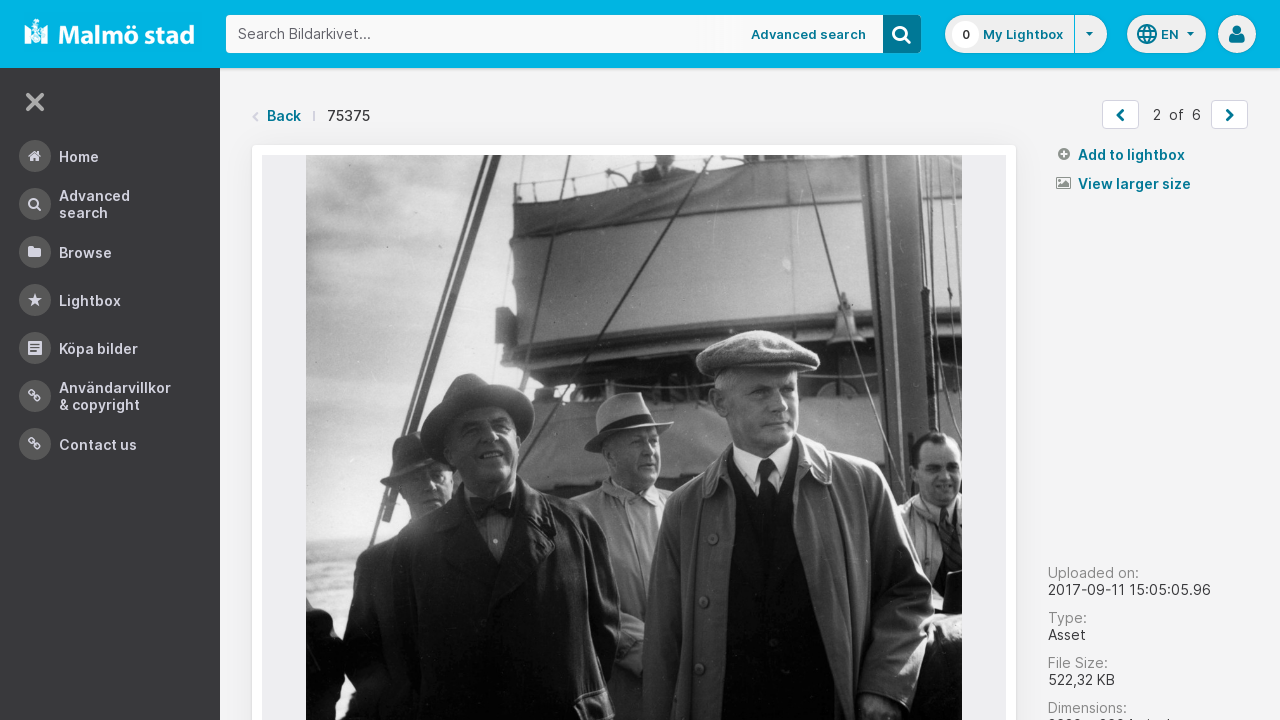

--- FILE ---
content_type: text/html;charset=UTF-8
request_url: https://bildarkivet.malmo.se/asset-bank/action/viewAsset?id=75375&index=1&total=6&view=viewSearchItem
body_size: 12234
content:








	


<!doctype html>

<!-- Website designed and developed by Bright, www.assetbank.co.uk -->




	
	
		
	











	




<html lang="en" dir="ltr" class="no-js  body--full-width languages-on nav-expanded"> <!--<![endif]-->

















































	
		
	
	



<head>
	<title>Bildarkivet | Image Details - 75375</title>
	

















		
		
		




























	
	
	
	<meta charset="utf-8" />
	<meta http-equiv="X-UA-Compatible" content="IE=edge,chrome=1">
	<meta name="viewport" content="width=device-width, initial-scale=1.0">

    

	<link rel="stylesheet" type="text/css" media="all" href="/asset-bank/css-cached/N1809780698/css/mainBundle.css" />


	
	
		
		
            <link rel="stylesheet" type="text/css" media="all" href="/asset-bank/css-cached/1206040921/css/standard/colour-scheme.css" />

		
	
	<link rel="stylesheet" type="text/css" media="all" href="/asset-bank/css-cached/1971869286/css/standard/colour-scheme-override.css" />


	<script type="text/javascript" src="/asset-bank/js-cached/1841053887/js/lib-core.js" ></script>

	<script type="text/javascript" src="/asset-bank/js-cached/N716447178/js/jquery-bundle.js" ></script>

	<link rel="stylesheet" type="text/css" media="all" href="/asset-bank/css-cached/N166730662/css/standard/jquery-ui.css" />

    <script type="text/javascript" src="/asset-bank/js-cached/431283069/js/bright-core.js" ></script>


	
   	<script type="text/javascript">
		// Global variable to store date format from app setting (used in datepicker javascript)
		var jqDateFormats = {
			'standard' : 'dd/mm/yy',
			'yearMonth' : 'mm/yy'
		};

		var csrfToken = "wdBx79qfoi9Qx6vi7pEn";
		var springCsrfToken = "1c8750e9-24a1-47a7-a0ce-1ba36379b6ed";
		var contextUrl = window.location.origin + "/asset-bank";

		
		
		
		
		// when dom ready
		$j(function() {
			
				//initialise quick search autocomplete - BB-AutoComplete - hide this if quicksearch autocomplete disabled!
				if ($j('#searchKeywords').length>0) {
					//initialise jquery autocompleter on search field:
					initJQAutocompleter($j('#searchKeywords'), "");
				}	
			
      		
      		//Initialise toggleable elements
			clickToggle.init();
			navTooltips.init(true, 'ltr');

			
    			outlineFocus.init();
			
		});


	</script>

	<!-- Meta tags -->
	<meta name="keywords" content="Asset Bank" />
<meta name="description" content="Asset Bank" />







	<!-- Global Analytics using analytics.js -->
	<script>
      (function(i,s,o,g,r,a,m){i['GoogleAnalyticsObject']=r;i[r]=i[r]||function(){
        (i[r].q=i[r].q||[]).push(arguments)},i[r].l=1*new Date();a=s.createElement(o),
          m=s.getElementsByTagName(o)[0];a.async=1;a.src=g;m.parentNode.insertBefore(a,m)
      })(window,document,'script','https://www.google-analytics.com/analytics.js','ga');

      ga('create', 'UA-105250946-1', 'auto');
      ga('send', 'pageview');
	</script>





	 
	

	<script type="text/javascript">
	<!-- 
	
		//Set up global variables for any map attributes
		var sLat = "";
		var wLng = "";
		var nLat = "";
		var eLng = "";
		
		var $whichAttribute = ""; 			//This is a jquery element that acts as a referenece for which attribute we are dealing with
		
		$j(function(){
			viewMapPopupInit();
		})

	//-->
	</script>

	

<script>NS_CSM_td=292095581;NS_CSM_pd=275116665;NS_CSM_u="/clm10";NS_CSM_col="AAAAAAVLDwNeALGsJdpNw56InmEnkQhajj+nn7qZm7cnYI6piY9iYOdG8kWYPUblP5SRY8xRrAP/n6B/v7B8ihOt8iAC";</script><script type="text/javascript">function sendTimingInfoInit(){setTimeout(sendTimingInfo,0)}function sendTimingInfo(){var wp=window.performance;if(wp){var c1,c2,t;c1=wp.timing;if(c1){var cm={};cm.ns=c1.navigationStart;if((t=c1.unloadEventStart)>0)cm.us=t;if((t=c1.unloadEventEnd)>0)cm.ue=t;if((t=c1.redirectStart)>0)cm.rs=t;if((t=c1.redirectEnd)>0)cm.re=t;cm.fs=c1.fetchStart;cm.dls=c1.domainLookupStart;cm.dle=c1.domainLookupEnd;cm.cs=c1.connectStart;cm.ce=c1.connectEnd;if((t=c1.secureConnectionStart)>0)cm.scs=t;cm.rqs=c1.requestStart;cm.rss=c1.responseStart;cm.rse=c1.responseEnd;cm.dl=c1.domLoading;cm.di=c1.domInteractive;cm.dcls=c1.domContentLoadedEventStart;cm.dcle=c1.domContentLoadedEventEnd;cm.dc=c1.domComplete;if((t=c1.loadEventStart)>0)cm.ls=t;if((t=c1.loadEventEnd)>0)cm.le=t;cm.tid=NS_CSM_td;cm.pid=NS_CSM_pd;cm.ac=NS_CSM_col;var xhttp=new XMLHttpRequest();if(xhttp){var JSON=JSON||{};JSON.stringify=JSON.stringify||function(ob){var t=typeof(ob);if(t!="object"||ob===null){if(t=="string")ob='"'+ob+'"';return String(ob);}else{var n,v,json=[],arr=(ob&&ob.constructor==Array);for(n in ob){v=ob[n];t=typeof(v);if(t=="string")v='"'+v+'"';else if(t=="object"&&v!==null)v=JSON.stringify(v);json.push((arr?"":'"'+n+'":')+String(v));}return(arr?"[":"{")+String(json)+(arr?"]":"}");}};xhttp.open("POST",NS_CSM_u,true);xhttp.send(JSON.stringify(cm));}}}}if(window.addEventListener)window.addEventListener("load",sendTimingInfoInit,false);else if(window.attachEvent)window.attachEvent("onload",sendTimingInfoInit);else window.onload=sendTimingInfoInit;</script></head>

<body id="detailsPage" class=" layout--no-padding layout--full-size detail-page">

		


















	

	
		
		<a href="#main-content" class="layout__skip">Skip to main content</a>

		<div class="layout">
			<div class="layout__header">
				


















		
		
		
		
		
		
		   
			
				
			

			


			
            
			
       	  	

			
















<div id="topStrip" class="js-top-strip">
	<!-- coloured strip at top of screen -->
	
</div>


			<!-- Using full width home page -->
			
				
					




<header class="header js-header header--logged-out">

	<a class="header__nav-toggle js-nev-toggle inverted-focus is-on" 
		data-element="js-nev" 
		data-secondary-element="html" 
		data-secondary-class="nav-expanded" 
		data-remember-url="../action/mainNavOpen" 
		aria-label="Main menu"
		role="button"
		href="#"
	>
		<svg xmlns="http://www.w3.org/2000/svg" width="24" height="24" viewBox="0 0 24 24">
			<path fill="none" d="M0 0h24v24H0V0z"/>
			<path fill="currentColor" d="M4 18h16c.55 0 1-.45 1-1s-.45-1-1-1H4c-.55 0-1 .45-1 1s.45 1 1 1zm0-5h16c.55 0 1-.45 1-1s-.45-1-1-1H4c-.55 0-1 .45-1 1s.45 1 1 1zM3 7c0 .55.45 1 1 1h16c.55 0 1-.45 1-1s-.45-1-1-1H4c-.55 0-1 .45-1 1z"/>
		</svg>
	</a>
	
	<!-- Include logo -->
	<div class="header__logo-container js-header-logo-cont clearfix">
		





	
	
		
		
			
			
			
				
			
		
		
		<a href="/asset-bank/action/viewHome"><img src="/asset-bank/images/standard/malmo.png" alt="Malmo" class="logo" id="logoHomeLink" /></a>
		
	


	</div>

	
		<div class="header__search js-header-search-form">
			

















	









<script type="text/javascript">
	
	 
		
		
			var defaultUrl = '../action/keywordChooser';
		
	

	var isEditingKeywords; 

	// If the keyword picker popup was opened to edit keywords on an asset detail page
	if(getUrlParameter('isEditKeyword') === 'true'){
		isEditingKeywords = true; 
	}

	/*
		Open the chooser window
	*/
	function openKeywordChooser(bExpired, lCategoryTypeId, lAttributeId, iIndex, sDefaultFilter, isEditKeyword)
	{

		if (typeof chooserwindow != 'undefined')
		{
			//chooserwindow.close();
		}
	
		sUrl = defaultUrl + '?categoryTypeId=' + lCategoryTypeId + '&attributeId=' + lAttributeId + '&isEditKeyword='+isEditKeyword;
		
		if(iIndex>0)
		{
			sUrl += '&index='+iIndex;
		}
	
		if (bExpired)
		{
			sUrl += '&expired=true';
		}
	
		if (sDefaultFilter != "" && typeof sDefaultFilter != 'undefined')
		{
			sUrl = sUrl + "&filter=" + sDefaultFilter;
		}

	    chooserwindow = open(sUrl, 'keywordwindow', 'resizable=yes,width=825,height=555,left=100,top=30,scrollbars=yes');
		chooserwindow.opener = self;
	}
	
	/*
		Open the Master list
	*/
	function openMasterList(lCategoryTypeId)
	{
		if (typeof listwindow != 'undefined')
		{
			//listwindow.close();
		}
	
		sUrl = '../action/viewAddKeywordPopup?categoryTypeId='+lCategoryTypeId;
	
		listwindow=open(sUrl,'listwindow','resizable=yes,width=825,height=555,left=100,top=30,scrollbars=yes');
		listwindow.location.href = sUrl;
		if (listwindow == null) 
		{
			listwindow.opener = self;
		}
	
	}
	
	
	/*
		Enable/disable buttons as appropriate.
	*/
	function showAddControls(a_sKeywordsField, a_sDelim)
	{
		
		// If editing keywords, use the textarea
		if(isEditingKeywords && hasKeywordsTextArea(a_sKeywordsField)){
			var sKeywords = window.opener.$('.js-keyword-textarea-'+a_sKeywordsField).val();
		}
		else {
			// Read the current keywords string
			var sKeywords = opener.document.getElementById(a_sKeywordsField).value;
		}
	
		// Tokenize 
		var aKeywords = tokenize(sKeywords, a_sDelim);	

		// Disable appropriate buttons
		var aButtons = document.getElementsByName("addbutton");	

		if (typeof aButtons == 'object')
		{
			for (i=0; i < aButtons.length; i++)
			{
				var button = aButtons[i];
				var b = isInList(aButtons[i].id, aKeywords);
				
				if (b)
				{
					button.disabled = "true"
					
					// Firefox
					button.className = "inactive";
				}
			}	
		}
	
	}
	
	
	/*
		Tokenize the given string into an array of words.
		This is a copy of the logic in TaxonomyManager.tokenize.
	*/
	function tokenize(a_sWords, a_sDelim)
	{
		var aWords = a_sWords.split(a_sDelim);
		return aWords;
	}
	
	
	/*
		Return true if the given word is in the list.
	*/
	function isInList(a_sWord, a_aWordList)
	{
		var b = false;
		
		if (typeof a_aWordList == 'object')
		{
			for (var i=0; i < a_aWordList.length; i++)
			{
				if ( a_sWord.toLowerCase() == a_aWordList[i].toLowerCase() )
				{
					b = true;
				}
			}
		}
		return b;
	}
	
	function getUrlParameter(sParam) {
	    var sPageURL = decodeURIComponent(window.location.search.substring(1)),
	        sURLVariables = sPageURL.split('&'),
	        sParameterName,
	        i;

	    for (i = 0; i < sURLVariables.length; i++) {
	        sParameterName = sURLVariables[i].split('=');

	        if (sParameterName[0] === sParam) {
	            return sParameterName[1] === undefined ? true : sParameterName[1];
	        }
	    }
	}

	function addKeyword(a_lAttributeId, a_sWord, a_sDelim, iIndex)
	{	

		var a_sKeywordsField,
		    sKeywords,
		    aKeywords;

		if (a_lAttributeId > 0)
		{
			a_sKeywordsField = "field" + a_lAttributeId;

			if(iIndex>0)
			{
				a_sKeywordsField += "_" + iIndex;
			}
		}
		else
		{
			a_sKeywordsField = "keywords_field";
		}

		if(isEditingKeywords && hasKeywordsTextArea(a_sKeywordsField)){
			// Get the variables from the textarea as opposed to the search input
			sKeywords = window.opener.$('.js-keyword-textarea-'+a_sKeywordsField).val();
		}
		else {
			a_sWord = "\"" + a_sWord + "\"";
			// Append the keyword directly to the field on the opener
			sKeywords = opener.document.getElementById(a_sKeywordsField).value;
		}

		// Tokenize 
	  	aKeywords = tokenize(sKeywords, a_sDelim);

		// Only add it if the word is not already there
		if ( !isInList(a_sWord, aKeywords) ) {
		  	if (sKeywords.length > 0 && sKeywords.substr(sKeywords.length - 1) != a_sDelim){
				sKeywords += a_sDelim;
			}

		  	sKeywords += a_sWord + a_sDelim;

			// Add the values to the input/textarea
			// then refresh the button statuses
			if(isEditingKeywords && hasKeywordsTextArea(a_sKeywordsField)){
				window.opener.$('.js-keyword-textarea-'+a_sKeywordsField).val(sKeywords);
			}
			else {
				window.opener.$('.js-keyword-field-'+a_lAttributeId).each( function(){
					$(this).val(sKeywords);
				});
			}
			showAddControls(a_sKeywordsField, a_sDelim);
		}
	}
	
	/*
		Open an external dictionary window
	*/
	function openExternalDictionary(lAttributeId, sUrl, sDescriptor)
	{
		sPopupUrl = sUrl + '?id=field' + lAttributeId + '&displayId=field_additional' + lAttributeId;
		
		dictwindow=open(sPopupUrl,'dictwindow', sDescriptor);
		dictwindow.location.href = sPopupUrl;
		dictwindow.opener = self;
	}

	function hasKeywordsTextArea(a_sKeywordsField) {
		return window.opener.$('.js-keyword-textarea-'+a_sKeywordsField).length;
	}

</script>









<div class="search__form-wrapper js-search-wrapper">

	<!-- Main search form -->
	<form name="searchForm" method="get" action="/asset-bank/action/quickSearch" class="js-quick-search-form"><input type="hidden" name="CSRF" value="wdBx79qfoi9Qx6vi7pEn" />
		<input type="hidden" name="newSearch" value="true"/>
		<input type="hidden" name="quickSearch" value="true"/>
		<input type="hidden" name="includeImplicitCategoryMembers" value="true"/>

		
	  	
		<input class="search__input js-header-search-input inverted-focus" type="text" id="searchKeywords"  name="keywords" value="" placeholder="Search Bildarkivet..." />
		
		
		

		
			
			
			
				<a class="search__adv-link inverted-focus" href="../action/viewLastSearch">Advanced Search</a>
			
		
		<a class="search__adv-link search__adv-link--responsive inverted-focus" href="../action/viewLastSearch">Advanced Search</a>

		
		

		<button id="panoramicSearchButton" class="search__icon button inverted-focus" type="submit" title="Search"><i aria-hidden="true" class="icon-search"></i></button>
	
	</form><!-- End Main Search form -->
    
</div> 


<!-- Featured & Recommended searches -->



		</div>
	

	<div class="header__buttons ">
		
		



		
			<div class="header__lightbox  lightbox js-header-lightbox dropdown ">
				





<input class="js-lightbox-count" type="hidden" name="lightBoxCount" value="0" />
<a href="/asset-bank/action/viewAssetBox" class="lightbox__overview inverted-focus">
	<span class="lightbox__count">
		<span class="lightbox__count__inner js-lightbox-count-label">
			0
		</span>
	</span>
	<span class="lightbox__title">
			
				
				
					My Lightbox
				
			
	</span>
</a>
<a href="#" class="lightbox__toggle inverted-focus" data-dropdown="js-lightbox-dropdown" id="lightbox-dropdown">
	<svg width="7" height="4" viewBox="0 0 7 4" xmlns="http://www.w3.org/2000/svg">
		<path d="M3.5 4L7 0H0z" fill="currentColor" fill-rule="evenodd" />
	</svg>
</a>

<div class="dropdown__panel dropdown__panel--right-align lightbox__menu js-lightbox-dropdown">

	
	
	<!-- Expand/Collapse lightbox view-->
	
		
		<a href="#" class="dropdown__link lbToggle js-lightbox-toggle-view" data-toggle-view-url="/asset-bank/action/toggleAssetboxView?switch=1" title="Switch to expanded view"><i aria-hidden="true"class="icon-expand-lbpanel"></i>
			Expand view</a>
	

</div> <!-- End of .dropdown__panel -->

<script type="text/javascript">
	$(document).ready( function(){
		lightbox.init();
	});
</script>

			</div>
		

		
		
			<div class="header__languages">
				

















	



	<div class="dropdown dropdown--multi-language-bar">
	
		
			
				<a href="#" data-dropdown="js-dropdown-languages" title="Select your language" class="header__languages-button inverted-focus">
					<svg xmlns="http://www.w3.org/2000/svg" width="24" height="24" viewBox="0 0 24 24">
						<path d="M0 0h24v24H0z" fill="none"/>
						<path fill="currentColor" d="M11.99 2C6.47 2 2 6.48 2 12s4.47 10 9.99 10C17.52 22 22 17.52 22 12S17.52 2 11.99 2zm6.93 6h-2.95c-.32-1.25-.78-2.45-1.38-3.56 1.84.63 3.37 1.91 4.33 3.56zM12 4.04c.83 1.2 1.48 2.53 1.91 3.96h-3.82c.43-1.43 1.08-2.76 1.91-3.96zM4.26 14C4.1 13.36 4 12.69 4 12s.1-1.36.26-2h3.38c-.08.66-.14 1.32-.14 2 0 .68.06 1.34.14 2H4.26zm.82 2h2.95c.32 1.25.78 2.45 1.38 3.56-1.84-.63-3.37-1.9-4.33-3.56zm2.95-8H5.08c.96-1.66 2.49-2.93 4.33-3.56C8.81 5.55 8.35 6.75 8.03 8zM12 19.96c-.83-1.2-1.48-2.53-1.91-3.96h3.82c-.43 1.43-1.08 2.76-1.91 3.96zM14.34 14H9.66c-.09-.66-.16-1.32-.16-2 0-.68.07-1.35.16-2h4.68c.09.65.16 1.32.16 2 0 .68-.07 1.34-.16 2zm.25 5.56c.6-1.11 1.06-2.31 1.38-3.56h2.95c-.96 1.65-2.49 2.93-4.33 3.56zM16.36 14c.08-.66.14-1.32.14-2 0-.68-.06-1.34-.14-2h3.38c.16.64.26 1.31.26 2s-.1 1.36-.26 2h-3.38z"/>
					</svg>
					<span class="header__languages-button__code">
						
							
						
							
								en
							
						
					</span>
					<svg width="7" height="4" viewBox="0 0 7 4" xmlns="http://www.w3.org/2000/svg">
						<path d="M3.5 4L7 0H0z" fill="currentColor" fill-rule="evenodd" />
					</svg>
				</a>
			
			
		
		
		<div class="dropdown__panel dropdown__panel--right-align js-dropdown-languages">
			<ul class="option__list">
				
					<li>
						<a href="../action/viewLanguage?language=1" class="option">
							<span class="option__radio"></span>
							<span class="option__name">
								Swedish
							</span>
							<span class="option__meta">
								sv
							</span>
						</a>
					</li>
				
					<li>
						<a href="../action/viewLanguage?language=100" class="option">
							<span class="option__radio"><span class="option__radio__dot t-primary-background-colour"></span></span>
							<span class="option__name">
								English
							</span>
							<span class="option__meta">
								en
							</span>
						</a>
					</li>
				
			</ul>
			
		</div>
	</div>





			</div>
		

		
		<a class="header__help-link tip tip--bottom tip--bottom-left inverted-focus" href="https://support.assetbank.co.uk/hc" target="_blank" data-tip="Asset Bank support documentation">
			<i aria-hidden="true" class="icon-question-sign"></i>
		</a>

		
		
		

		
		<div class="header__user-profile dropdown">
			
				
				
					



<a href="#" class="header__user-profile-initials-link inverted-focus" title="User options" data-dropdown="js-user-dropdown">
	<i class="icon-user" aria-hidden="true"></i>
</a>

<ul class="header__user-profile-menu dropdown__list js-user-dropdown">
	<li>
		<a href="/asset-bank/action/viewLogin">
			Admin
		</a>
	</li>
	  
</ul>


				
			
		</div>

	</div>

</header>  <!-- end of header -->


<script type="text/javascript">
	$(document).ready( function(){
		filterAssets.init();

		// Close nav if using mobile
		if (window.innerWidth < 768) {
			$('html').removeClass('nav-expanded');
			$('.js-nev-toggle').removeClass('is-on');
			$('.js-nev').removeClass('is-visible');
		}
	});
</script>


				
				
			


			
						

			</div>
			
			<div class="layout__content">
					
				


















<nav class="layout__nav nev js-nev is-visible">

	<div class="nev__toggle-wrap nev__item">
		<a class="nev__toggle reduced-offset inverted-focus js-nev-toggle is-on" 
			data-remember-url="../action/mainNavOpen" 
			data-element="js-nev" 
			data-secondary-element="html" 
			data-secondary-class="nav-expanded"
			href="#"
		>
			<div class="nev__toggle__icon">
				<span></span>
				<span></span>
				<span></span>
				<span></span>
			</div>
		</a>
	</div>
	
	
	<ul class="nev__menu">
		
        
        <!-- Menu Items -->
        
            
            
              
                
                
                
                
                
					







<li class="nev__item">
	<a class="nev__link reduced-offset inverted-focus " 
		href="/asset-bank/action/viewHome" 
		data-tippy-content="Home"
	>
		<span id="nav_home" class="nev__icon-wrap">
			<i class="icon-menu-home" aria-hidden="true"></i>
		</span>
		<span class="nev__text">
			Home
		</span>
	</a>
</li>
                
            
        
            
            
              
                
                
                
                
                
					







<li class="nev__item">
	<a class="nev__link reduced-offset inverted-focus " 
		href="/asset-bank/action/viewLastSearch?newSearch=true" 
		data-tippy-content="Advanced Search"
	>
		<span id="nav_search" class="nev__icon-wrap">
			<i class="icon-menu-search" aria-hidden="true"></i>
		</span>
		<span class="nev__text">
			Advanced Search
		</span>
	</a>
</li>
                
            
        
            
            
              
                
                
                
                
                
					







<li class="nev__item">
	<a class="nev__link reduced-offset inverted-focus " 
		href="/asset-bank/action/browseItems?categoryId=-1&amp;categoryTypeId=1" 
		data-tippy-content="Browse"
	>
		<span id="nav_browse" class="nev__icon-wrap">
			<i class="icon-menu-browse" aria-hidden="true"></i>
		</span>
		<span class="nev__text">
			Browse
		</span>
	</a>
</li>
                
            
        
            
            
              
                
                
                
                
                
					







<li class="nev__item">
	<a class="nev__link reduced-offset inverted-focus " 
		href="/asset-bank/action/viewAssetBox" 
		data-tippy-content="Lightbox"
	>
		<span id="nav_lightbox" class="nev__icon-wrap">
			<i class="icon-a-lightbox" aria-hidden="true"></i>
		</span>
		<span class="nev__text">
			Lightbox
		</span>
	</a>
</li>
                
            
        
            
            
              
                  
                    






<li class="nev__item">
	<a href="../action/viewContent?index=2&showTitle=true" id="nav_content_2" 
		
			
				class="nev__link reduced-offset inverted-focus " data-tippy-content="Köpa bilder"
			
			
		>
		
			<span class="nev__icon-wrap"><i class="icon-writing" aria-hidden="true"></i></span>
			<span class="nev__text">
		
			Köpa bilder
		
			</span>
		
	</a>
</li>


                
                
                
                
                
            
        
            
            
              
                
                   
                    






<liclass="nev__item">
	<a class="nev__link reduced-offset inverted-focus" data-tippy-content="Användarvillkor &amp; Copyright" href="https://bildarkivet.malmo.se/asset-bank/action/viewConditions"  >
		
			<span class="nev__icon-wrap">
				<i class="icon-link" aria-hidden="true"></i>
			</span>
			<span class="nev__text">
		 
			Användarvillkor &amp; Copyright
		
			</span>
		
	</a>
</li>

                
                
                
                
            
        
            
            
              
                
                   
                    






<liclass="nev__item">
	<a class="nev__link reduced-offset inverted-focus" data-tippy-content="Contact us" href="https://bildarkivet.malmo.se/asset-bank/action/viewContact"  >
		
			<span class="nev__icon-wrap">
				<i class="icon-link" aria-hidden="true"></i>
			</span>
			<span class="nev__text">
		 
			Contact us
		
			</span>
		
	</a>
</li>

                
                
                
                
            
        

		<li class="nev__item nev__item--responsive">
			<a class="nev__link reduced-offset inverted-focus" href="https://support.assetbank.co.uk/hc" data-tippy-content="Get Help">
				<span class="nev__icon-wrap">
					<i class="icon-question-sign" aria-hidden="true"></i>
				</span>
				<span class="nev__text">
					Get Help
				</span>
			</a>
		</li>

	</ul>
	

	
	
	     
     
    
</nav>


				
				<main role="main" id="main-content" class="layout__main js-scroll-window ">
					












					




					<div class="layout__main__inner">
	

	







	<!-- System messages for the user -->
	<div class="printHide msg__wrapper">
		
	</div>

	<script type="text/javascript">
		$(document).ready( function() {
			if ($('.js-notify-close').length) {
				notify.populateDismissUrls();
				notify.handleNotificationDismiss();
			}
		});
	</script>



				

	




		<div class="detail-page__top">
			<div class="detail-page__inner">
		
				

				





	<div class="o-page-top">
		
		
		
			

			
		

		
			
			
			
			
			
			
				
				
				
				
				
					
					<nav class="breadcrumb o-page-top__left m-b-0">
						<i aria-hidden="true" class="icon-chevron-left breadcrumb__arrow breadcrumb__arrow--back"></i>
						<a href="javascript:history.back()">Back</a>
						<span class="breadcrumb__divider"></span>
						<span class="breadcrumb__page-title">75375</span>
					</nav>						
				
				
		
		
		
		
		
		
		
		
		
		
		
		
		
		
		
		

		


			
			
			
			
			
			

			
			
			
			
			
				
				
			
	
			
			
			
			
			
			
			
			
            

			

			
				
				<ul class="pager pager--white m-b-0 m-t-0 o-page-top__right">
					
						
							<li>
								<a href="viewSearchItem?index=0&amp;1=1"  class="pager__button js-prevPage" id="prevAssetLink" class="js-prevPage" title="&laquo; Prev">
									<i class="icon-chevron-left"></i>
								</a>
							</li>
						
						
					
					
					
						<li class="pager__count">
							<span>2</span>
							<span>&nbsp;of&nbsp;</span>
							<span>6</span>
						<li>
					
					
					
						
							<li>
								<a href="viewSearchItem?index=2&amp;1=1" class="pager__button js-nextPage" id="nextAssetLink" class="js-nextPage" title="Next &raquo;">
									<i class="icon-chevron-right"></i>
								</a>
							</li>
						
						
							
				</ul>

				
				
					
				
		
	</div>


	
	

	


				
				
				
				
















				
				<div class="js-notifications"></div>
				
				
				
				

				<div class="detail 
					 ">
			
					<div class="detail__preview 
						
							
							
							
								detail__preview--tall
							
						
					">
						
						
























	






	





	



	
	
		
		
		
			
				
				
					
						<a class="detail__asset-overlay js-asset-modal-trigger mobile-no-clicks" title="View larger size" data-target="#imageModal">
					
				
			
        
		
			
			
			
				
					
						
					
					
					
				
				

















	
		<span class="asset-thumbnail">
			<img src="https://bildarkivet.malmo.se/asset-bank/servlet/file?contentDispositionFilename=abt_6954651392450731835NTAzNjgy.jpg-l.jpg&signature=[base64]&contentDisposition=inline&lastModified=2017-09-11T13:05:06.789Z&contentIdentifier=025/jgy.jpg-l18.jpg&contentStoreIdentifier=3"
				class="asset-thumbnail__image  image responsive-img"
				alt="Asset Preview"
				
				
				
				
			/>

			
			    
			    
			    
			
		</span>
	
	


			
					
		
			</a>
		
		
		
	




					</div>

					<div class="detail__sidebar 
						
							
							
								detail__sidebar--tall
							
						
					">
						<div class="detail__sidebar__block1">
							
















			
			
			
			












		

		
		            

		
		

		
		
		
		
		
		


		
		
			
			
			

		


			
			












			



        <ul class="actions-list actions-list--buttons"> 
			
			
				
					
					
						
					
				
				
				
				
			


			

			

			
			

			
				
				
				
				
				
				
				

				
			

			
			
			
			
		</ul>

		<script src="../js/modules/featuredAsset.js"></script>
		<script type="text/javascript">
			$(document).ready( function(){
		        buttonStates.init();
				featuredAsset.init();
			});
		</script>



			<ul class="actions-list actions-list--links">

				





	<li class="add-remove js-add-remove ">
		
		
		
		





	
		
		<a rel="nofollow" id="ajaxAddToLightbox75375" class="actions-list__link add-remove__add js-add-to-lightbox" href="../action/addToAssetBox?id=75375&amp;&CSRF=wdBx79qfoi9Qx6vi7pEn">
			<i aria-hidden="true" class="icon-plus-sign"></i>
			Add to lightbox
		</a>
	
	








	
		<a rel="nofollow" href="../action/removeFromAssetBox?id=75375&amp;&CSRF=wdBx79qfoi9Qx6vi7pEn" id="ajaxRemoveFromLightbox75375" class="actions-list__link add-remove__remove js-remove-from-lightbox" data-asset-id="75375">
			<i aria-hidden="true" class="icon-remove"></i>
			Remove from lightbox
		</a>
	
	
	


	</li>


				






				
				
				
				

				
	            
				
				
				
				
							

	
	
	
		
	
	
	
	
		
		

		
		
		
		
			
				
				
					
					
				
			

			<li>
				
				

				
					
	
		
			
				
				
			
			
		
	
					

				

				
				
					
					
						<a href="#" class="actions-list__link js-asset-modal-trigger mobile-no-clicks is-ready" data-target="#imageModal"><i aria-hidden="true" class="icon-picture"></i> View larger size</a>
					
				

			</li>
		

	
		
				
				
				

				
				

				
				

    		</ul>


		<script type="text/javascript" src="../js/modules/confirmSubmit.js"></script>
		<script type="text/javascript" src="../js/modules/sendSharepoint.js"></script>
		<script type="text/javascript">
			$(document).ready(function(){
				confirmSubmit.init();
				sendSharepoint.init();
			});
		</script>

						</div>

						<div class="detail__sidebar__block2">
							

















<dl class="meta o-stacker">
	<dt class="meta__label">
		Uploaded on:
	</dt>
	<dd class="meta__data">
		2017-09-11 15:05:05.96
	</dd>

	
		<dt class="meta__label">
			Type:
		</dt>
		<dd class="meta__data">
			Asset
		</dd>
	

	<dt class="meta__label">
		File Size:
	</dt>
	<dd class="meta__data">
		






    
    
    
        522,32 KB
    
    

	</dd>

		
		<dt class="meta__label">
			Dimensions:
		</dt>
		<dd class="meta__data">
			






    2630 x
    2604 pixels


		</dd>
	

	

</dl>


<div class="o-stacker">
	<span class="meta-snippet">
		<i aria-hidden="true" class="icon-eye-open"></i><strong>664</strong>
		
			
			
				views
			
		
	</span>

	<span class="meta-snippet">
		<i aria-hidden="true" class="icon-download-alt"></i><strong>1</strong>
		
			
				download
			
			
		
	</span>
</div>





							









						</div>
					</div>
				
				</div><!-- End of .detail -->
			</div><!-- End of .detail__inner -->
		</div><!-- End of .detail-page__top -->

		<div class="detail-page__bottom">
			<div class="detail-page__inner">

				

				
				
				
				
					
					
						
					

					
						
					

					<script type="text/javascript" src="../js/lib/jquery-viewer/viewer.js"></script>
					<script type="text/javascript"  src="../js/lib/jquery-viewer/jquery-viewer.js"></script>
					<script src="../js/modules/assetZoom.js"></script>
					<script type="text/javascript">
						$(window).on('load', function() {
							assetZoom.init(
								 false,
								'viewSearchItem?index=0&1=1&modal=true',
								'viewSearchItem?index=2&1=1&modal=true',
								75375,
								'https:\u002F\u002Fbildarkivet.malmo.se\u002Fasset-bank\u002Fservlet\u002Ffile?contentDispositionFilename=abt_6954651392450731835NTAzNjgy.jpg-l.jpg\u0026signature=[base64]\u0026contentDisposition=inline\u0026lastModified=2017-09-11T13:05:06.789Z\u0026contentIdentifier=025\u002Fjgy.jpg-l18.jpg\u0026contentStoreIdentifier=3'
								);
							});
					</script>
				
				

				
























				


















	






				    
				
				










































	


	
















	
			
			
	

	
			
			
	

	
			
				
				
					
					
					
					
						
						<div class="attributeGroupPanel">
						<table class="attribute-table" cellspacing="0" cellpadding="0">
					
					
					
				
				
									
				
								 
					 
					
					
						
							
						
						
					
					

























	








	







	
	
	
		
	



 
					
					
						
			
			
	

	
			
				
				
					
					
					
					
					
					
				
				
									
				
								 
					 
					
					
						
							
						
						
					
					

























	








	







	
	
	
		
	




	<tr >
		
			<th>
				
				Description:
			</th>
		
		<td class="padded html"  id="attr_4" >
			
			
				
					
						
						
							
								
									
									
									
										Verkställande direktör, Gösta Lundekvist, i keps. På provtursleverans med okänt fartyg. Övriga personer är okända (bild från album NVc:64, (531)).
									
								
							
							
						
					
				
				
				
				
				
				
				
				
				
								
				
                

				
                
								 
				
				
				
				
			
			
			
			
			
		</td>
	</tr>

 
					
					
						
			
			
	

	
			
				
				
					
					
					
					
					
					
				
				
									
				
								 
					 
					
					
						
							
						
						
					
					

























	








	







	
	
	
		
	




	<tr >
		
			<th>
				
				Photographer:
			</th>
		
		<td class="padded html"  id="attr_702" >
			
			
				
				
				
				
				
				
				
				
				
								
				
                

				
                
								 
				
				
				
				
					
						
						
							
								Studio Dittmer
							
							
						
					
				
			
			
			
			
			
		</td>
	</tr>

 
					
					
						
			
			
	

	
			
				
				
					
					
					
					
					
					
				
				
									
				
								 
					 
					
					
						
							
						
						
					
					

























	








	







	
	
	
		
	




	<tr >
		
			<th>
				
				Date when image were taken:
			</th>
		
		<td class="padded html"  id="attr_705" >
			
			
				
				
				
				
				
				
				
				
				
								
				
                

				
                
								 
				
				
				
				
					
						
						
							
								1946
							
							
						
					
				
			
			
			
			
			
		</td>
	</tr>

 
					
					
						
			
			
	

	
			
				
				
					
					
					
					
					
					
				
				
									
				
								 
					 
					
					
						
							
						
						
					
					

























	








	







	
	
	
		
	



 
					
					
						
			
			
	

	
			
				
				
					
					
					
					
					
					
				
				
									
				
								 
					 
					
					
						
							
						
						
					
					

























	








	







	
	
	
		
	




	<tr >
		
			<th>
				
				City:
			</th>
		
		<td class="padded html"  id="attr_707" >
			
			
				
				
				
				
				
				
				
				
				
								
				
                

				
                
								 
				
				
				
				
					
						
						
							
								Malmö
							
							
						
					
				
			
			
			
			
			
		</td>
	</tr>

 
					
					
						
			
			
	

	
			
				
				
					
					
					
					
					
					
				
				
									
				
								 
					 
					
					
						
							
						
						
					
					

























	








	







	
	
		
		
			
		
	
	




	<tr >
		
			<th>
				
				Keywords:
			</th>
		
		<td class="padded html"  id="attr_701" >
			
			
				
				
				
					
					
						
						
						
							
							
							<a href="../action/search?attribute_701=Malm%C3%B6"  class="object-category__wrap"><pre class="object-category">Malmö</pre></a>, <a href="../action/search?attribute_701=personal"  class="object-category__wrap"><pre class="object-category">personal</pre></a>, <a href="../action/search?attribute_701=Kockums+Mekaniska+Verkstads+AB"  class="object-category__wrap"><pre class="object-category">Kockums Mekaniska Verkstads AB</pre></a>, <a href="../action/search?attribute_701=fartyg"  class="object-category__wrap"><pre class="object-category">fartyg</pre></a>, <a href="../action/search?attribute_701=verkst%C3%A4llande+direkt%C3%B6r"  class="object-category__wrap"><pre class="object-category">verkställande direktör</pre></a>, <a href="../action/search?attribute_701=1946"  class="object-category__wrap"><pre class="object-category">1946</pre></a>, <a href="../action/search?attribute_701=G%C3%B6sta+Lundekvist"  class="object-category__wrap"><pre class="object-category">Gösta Lundekvist</pre></a>, <a href="../action/search?attribute_701=provtursleverans"  class="object-category__wrap"><pre class="object-category">provtursleverans</pre></a>&nbsp;
						
						
					
				
				
				
				
				
				
				
								
				
                

				
                
								 
				
				
				
				
			
			
			
				
				
					&nbsp;
				
			
			
			
		</td>
	</tr>

 
					
					
						
			
			
	

	
			
				
				
					
					
					
					
					
					
				
				
									
				
								 
					 
					
					
						
							
						
						
					
					

























	








	







	
	
	
		
	




	<tr >
		
			<th>
				
				Archive collection:
			</th>
		
		<td class="padded html"  id="attr_703" >
			
			
				
				
				
				
				
				
				
				
				
								
				
                

				
                
								 
				
				
				
				
					
						
						
							
								Kockums Mekaniska Verkstads AB
							
							
						
					
				
			
			
			
			
			
		</td>
	</tr>

 
					
					
						
			
			
	

	
			
				
				
					
					
					
					
					
					
				
				
					
					
					
					
						
						
						
						
						
						
						
						

						
						

						
						
						
						
						
						
						
						
						
						
						
						

						
						
						
						
						
						

						
						
						
						
						
						
						
							
								
									
									
										
									
								
							
							
								<tr >
									<th>
										Folders:
									</th>
									<td id="foldersValue">
										
										
											
											
												
													
														
														<a title="Browse Malmö City Archives" href="../action/browseItems?categoryId=47026&amp;categoryTypeId=2">

															Malmö City Archives
														</a>/
													
														
														<a title="Browse archival collections" href="../action/browseItems?categoryId=1&amp;categoryTypeId=2">

															archival collections
														</a>/
													
												
												
												<a title="Browse 00429, Kockums Mekaniska Verkstads AB" href="../action/browseItems?categoryId=265&amp;categoryTypeId=2">

												00429, Kockums Mekaniska Verkstads AB</a>
												
											&nbsp;
										
									
									
									
									



									</td>
								</tr>
							
						
						
					
				
									
						
			
			
	

	
			
			
	

	
			
			
	

	
			
			
	

	
			
			
	

	
			
			
	

	
			
			
	

	
			
			
	

	
			
				
				
					
					
					
					
					
					
				
				
					
					
					
					
						
						
							


<tr >
	<th>
		ID:
	</th>
	<td>
		75375
	</td>
</tr>

						
						
						
						
						
						
						

						
						

						
						
						
						
						
						
						
						
						
						
						
						

						
						
						
						
						
						

						
						
						
						
						
						
						
						
					
				
									
						
			
			
	

	
			
			
	

	
			
			
	

	
			
			
	

	
			
			
	

	
			
				
				
					
					
					
					
					
					
				
				
									
				
								 
					 
					
					
						
							
						
						
					
					

























	








	







	
	
	
		
	



 
					
					
						
			
			
	

	
			
			
	

	
			
			
	

	
			
			
	

	
			
			
	

	
			
			
	



	
	
	
	
		

			

	</table>
	</div>



				
				
				
				







<script src="/asset-bank/js/modules/linked-selects.js" type="text/javascript"></script>

		<a name="related"></a>
		
		
		
		
		
		
		

		
		
		

			
			
			
			
			

			<div class="headerAndLinks m-t-7">
	
				
				
				<div class="toolbar">
					
					
				</div>

			</div>
			
			
		
			
			
			
		





















<div id="assignChildrenModal" class="modal modal--large modal--slide modal--fade" tabindex="-1" role="dialog">
    <div class="modal-dialog">
        <div class="modal-content">
            <div class="modal-header o-centered-row o-centered-row--distributed">
                <h2>Loading...</h2>
                <a href="#" data-dismiss="modal" class="modal-header__close js-modal-close"><img src="../images/standard/icon/close-dark.svg" alt="Close" width="24" height="24"/></a>
            </div>
            <div class="modal-body">
                <div class="modal-loading"><div class="load-spinner"></div><span class="modal-loading__text">Loading...</span></div>
            </div>
        </div><!-- end of modal-content -->
    </div><!-- end of modal-dialog -->
</div>



<script type="text/JavaScript">
	// called from the asset selection modal, this function constructs a form from the selected assets and submits it.
	function relateSelectedAssets(hiddenFieldsData) {
		var $relateSelectedAssetsForm = $('.js-relate-selected-assets-form');

		$.each(hiddenFieldsData, function(){
			$relateSelectedAssetsForm.append('<input type="hidden" name="'+this.name+'" value="'+this.value+'"/>');
		});
		
		$relateSelectedAssetsForm.submit();
	}
</script>


				
				




















	



			</div> <!-- End of .detail-page__inner -->
		</div> <!-- End of .detail-page__bottom -->

		







	
						















	
		
		<div class="footer">
	
	


	
	<div class="footer__copy"><p><span class="footer__company"><a href="https://www.assetbank.co.uk" target="_blank" rel="nofollow">© Asset Bank </a> Mon Feb 02 17:16:02 CET 2026</span><a class="footer__link" href="../action/viewConditions" rel="nofollow">Användarvillkor &amp; Copyright</a><a class="footer__link" href="../action/viewPrivacy" rel="nofollow">Donera bilder</a><a class="footer__link" href="../go/viewAbout" rel="nofollow">Om bildarkivet</a><a class="footer__link" href="../action/viewContact" rel="nofollow">Kontakta Oss</a></p></div>

</div>


					</div> <!-- End of layout__main__inner -->
				</main> <!-- End of layout__main -->
			</div> <!-- End of layout__content -->
		</div> <!-- End of layout -->

		






		


    
     


		
		

<div class="msg-old-browser msg-warning">
	<div class="msg-old-browser__header">
		<h4 class="msg-old-browser__title">
			Looks like you're using an old browser
		</h4>
		<a class="js-browser-banner-close" href="#">
			<img src="../images/standard/icon/close-dark.svg" alt="Close" width="24" height="24"/>
		</a>
	</div>
	<p>
		We've used some of the latest web technologies that your browser does not support. Some functionality might not work as expected. Try upgrading to one of our <a href="#" target="_blank">recommended browsers</a>.
	</p>
</div>

<script type="text/javascript" src="/asset-bank/js/modules/oldBrowserBanner.js"></script>
<script type="text/javascript">
	$(document).ready( function() {
		oldBrowserBanner.init();
	});
</script>

	

	


	
	


		






















<div id="utilityModal" class="modal modal--small modal--slide modal--fade" tabindex="-1" role="dialog">
    <div class="modal-dialog">
        <div class="modal-content">
            <div class="modal-header o-centered-row o-centered-row--distributed">
                <h2><bright:cmsWrite identifier="snippet-loading"/></h2>
                <a href="#" data-dismiss="modal" class="modal-header__close js-modal-close"><img src="../images/standard/icon/close-dark.svg" alt="Close" width="24" height="24"/></a>
            </div>
            <div class="modal-body">
                <div class="modal-loading"><div class="load-spinner"></div><span class="modal-loading__text">Loading...</span></div>
            </div>
        </div><!-- end of modal-content -->
    </div><!-- end of modal-dialog -->
</div>
<script src="../js/modules/utilityModal.js"></script>
<script type="text/javascript">
	$(document).ready( function(){
		brightModal.init();
		utilityModal.init();
	});
</script>

		














	<script src="../js/lib/validate.js"></script>
	<script src="../js/lib/jquery.form.js"></script>
	<script src="../js/modules/shareEmail.js"></script>
	<script src="../js/modules/shareURL.js"></script>
	<script src="../js/modules/shareFacebook.js"></script>
	<script src="../js/modules/buttonStates.js"></script>
	<script src="../js/modules/formErrors.js"></script>

	<script type="text/javascript">		

		// Global property that contains cms copy for validation messages
		var shareCopy = {
			'required': 'This field is required.',
			'valid_emails': 'This field must contain one or more valid email addresses.'
		};

	</script>


		    
	
    <div class="swipe__underlay js-swipe-arrows hidden">
        <span class="swipe__arrow swipe__arrow--left">
            <i aria-hidden="true" class="icon-chevron-left"></i>
        </span>

        <span class="swipe__arrow swipe__arrow--right">
            <i aria-hidden="true" class="icon-chevron-right"></i>
        </span>
    </div>

    <script type="text/javascript" src="../js/lib/jquery.touchSwipe/jquery.touchSwipe.min.js"></script>

	<script type="text/javascript">
		$j(function(){
            inputNavigation.init();
		});
	</script>

		<!-- Included at the bottom of the view image asset page. Useful for custom javascript related to only this page -->


		

		
		
		







<!-- FIXME Code migrated with as little change as possible from IO app. -->
<!-- This should be replaced with server side code and a cleaner template where possible -->


</body>
</html>
